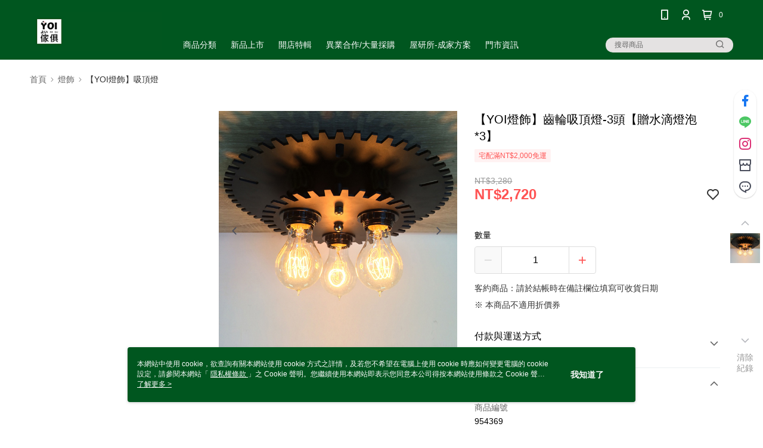

--- FILE ---
content_type: application/javascript
request_url: https://app.cdn.91app.com/global/currency-exchange-rate/currency.js
body_size: 1582
content:
(function(root) { root.nineyi = root.nineyi || {}; root.nineyi.i18n = root.nineyi.i18n || {}; root.nineyi.i18n.exchangeRates = [{"base":"TWD","date":"2026-01-25","rates":{"MYR":0.127622,"HKD":0.248442,"CNY":0.22219,"JPY":4.961321,"KRW":46.081674,"USD":0.031862,"SGD":0.04055,"AUD":0.046412,"EUR":0.026942,"GBP":0.023513,"THB":0.994729,"CAD":0.043719,"IDR":534.55537,"NZD":0.054099,"PHP":1.878781,"VND":836.20608,"MOP":0.253939,"SEK":0.285164}},{"base":"MYR","date":"2026-01-25","rates":{"TWD":7.835669,"HKD":1.946709,"CNY":1.741005,"JPY":38.875268,"KRW":361.080753,"USD":0.249656,"SGD":0.317739,"AUD":0.363666,"EUR":0.211111,"GBP":0.184242,"THB":7.794367,"CAD":0.342566,"IDR":4188.599035,"NZD":0.423901,"PHP":14.721503,"VND":6552.2342,"MOP":1.98978,"SEK":2.234451}},{"base":"HKD","date":"2026-01-25","rates":{"TWD":4.025085,"MYR":0.513687,"CNY":0.894333,"JPY":19.969738,"KRW":185.482659,"USD":0.128245,"SGD":0.163218,"AUD":0.186811,"EUR":0.108445,"GBP":0.094643,"THB":4.003869,"CAD":0.175972,"IDR":2151.630847,"NZD":0.217753,"PHP":7.562252,"VND":3365.800617,"MOP":1.022125,"SEK":1.14781}},{"base":"USD","date":"2026-01-25","rates":{"TWD":31.385804,"MYR":4.005504,"CNY":6.973604,"JPY":155.71504,"KRW":1446.310383,"HKD":7.79755,"SGD":1.272704,"AUD":1.456664,"EUR":0.845604,"GBP":0.73798,"THB":31.220369,"CAD":1.37215,"IDR":16777.45,"NZD":1.697937,"PHP":58.967038,"VND":26245,"MOP":7.970072,"SEK":8.950104}},{"base":"SGD","date":"2026-01-25","rates":{"TWD":24.660728,"MYR":3.147239,"CNY":5.479361,"JPY":122.349779,"KRW":1136.407607,"HKD":6.126759,"USD":0.785729,"AUD":1.144543,"EUR":0.664415,"GBP":0.579852,"THB":24.53074,"CAD":1.078138,"IDR":13182.524325,"NZD":1.334118,"PHP":46.332096,"VND":20621.450274,"MOP":6.262315,"SEK":7.032354}}]; })(this);